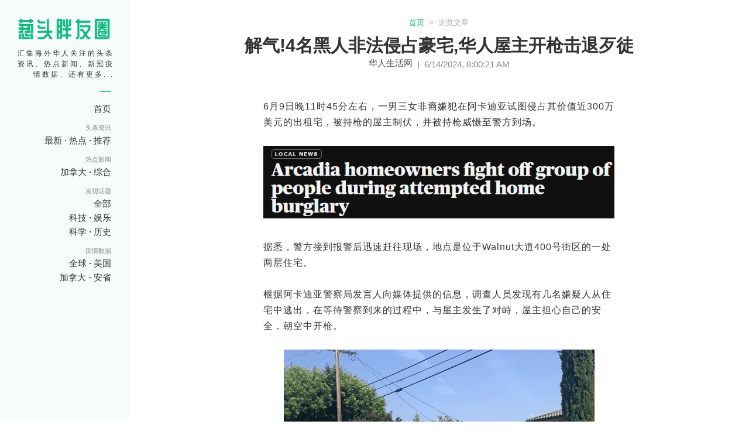

--- FILE ---
content_type: text/html; charset=utf-8
request_url: https://superpyq.com/article/666c30d6365291c538b2004c
body_size: 7944
content:
<!DOCTYPE html><html><head><meta charset="utf-8"><meta http-equiv="x-ua-compatible" content="ie=edge"><meta name="viewport" content="width=device-width, initial-scale=1"><meta name="description" content="6月9日晚11时45分左右，一男三女非裔嫌犯在阿卡迪亚试图侵占其价值近300万美元的出租宅，被持枪的屋主制伏，并被持枪威慑至警方到场。据悉，警方接到报警"><meta name="google" content="notranslate"><title>解气!4名黑人非法侵占豪宅,华人屋主开枪击退歹徒 - 葱头胖友圈</title><link rel="stylesheet" href="/stylesheets/style.css"><script async src="https://pagead2.googlesyndication.com/pagead/js/adsbygoogle.js?client=ca-pub-2683258632979580" crossorigin="anonymous"></script></head><body><div class="relative"><header class="fixed w-220 bg-trans h-100vh" id="sideheader"><a class="block pt-30 text-center hzlogo" href="/"><img class="w-160 mx-auto" src="/images/pyq-hz.png"></a><div class="font-12 color-black-3 line-height-sm text-right"><div class="relative py-10 px-25 spacing-3 secondary-font">汇集海外华人关注的头条资讯、热点新闻、新冠疫情数据、还有更多... </div></div><div class="nav-dividor"></div><div class="flex flex-column font-15"><div class="px-30"><div class="flex justify-end font-15 nav-subgroup"><a href="/"><span class="color-black-3">首页
  </span></a></div><div class="text-right font-11 secondary-font mt-15 color-black-8">头条资讯</div><div class="flex mt-5 justify-end font-15 nav-subgroup"><a href="/articles"><span class="color-black-3">最新</span></a><span class="dot">&nbsp;&middot;&nbsp;</span><a href="/popular"><span class="color-black-3">热点</span></a><span class="dot">&nbsp;&middot;&nbsp;</span><a href="/picked"><span class="color-black-3">推荐
  </span></a></div><div class="text-right font-11 secondary-font mt-15 color-black-8">热点新闻</div><div class="flex mt-5 justify-end font-15 nav-subgroup"><a href="/ca"><span class="color-black-3">加拿大</span></a><span class="dot">&nbsp;&middot;&nbsp;</span><a href="/news"><span class="color-black-3">综合
</span></a></div><div class="text-right font-11 secondary-font mt-15 color-black-8">发现话题</div><div class="flex mt-5 justify-end font-15 nav-subgroup"><a href="/topic"><span class="color-black-3">全部
</span></a></div><div class="flex mt-5 justify-end font-15 nav-subgroup"><a href="/topic/tag/科技"><span class="color-black-3">科技</span></a><span class="dot">&nbsp;&middot;&nbsp;</span><a href="/topic/tag/娱乐"><span class="color-black-3">娱乐
</span></a></div><div class="flex mt-5 justify-end font-15 nav-subgroup"><a href="/topic/tag/科学"><span class="color-black-3">科学</span></a><span class="dot">&nbsp;&middot;&nbsp;</span><a href="/topic/tag/历史"><span class="color-black-3">历史

</span></a></div><div class="text-right font-11 secondary-font mt-15 color-black-8">疫情数据</div><div class="flex mt-5 justify-end font-15 nav-subgroup"><a href="/covid"><span class="color-black-3">全球 </span></a><span class="dot">&nbsp;&middot;&nbsp;</span><a href="/covid/us"><span class="color-black-3">美国 </span></a></div><div class="flex mt-5 justify-end font-15 nav-subgroup"><a href="/covid/ca"><span class="color-black-3">加拿大</span></a><span>&nbsp;-&nbsp;</span><a href="/covid/on"><span class="color-black-3">安省  

</span></a></div></div></div></header><div class="relative ml-220" id="congtou-content"><div class="bg-white hidden relative" id="subheader"><div class="relative"><a class="flex py-20 justify-center" href="/"><div class="block pt-3"><img class="w-50 mx-auto align-start" src="/images/logo.png"></div><div class="color-black-8 line-height-sm pl-5"><div class="color-black-5 font-14 font-bold spacing-1 relative -top-2"><span class="pl-10">superpyq.com</span></div><div class="color-green pl-10 font-12 secondary-font"><span>汇集海外华人关注的头条资讯、</span><br><span>热点新闻、新冠疫情数据等等</span></div></div></a></div></div><div class="relative hidden bg-white" id="subheader-nav"><div class="flex secondary-font"><a class="flex-grow color-black-3 nav-home" href="/"><div>首页</div></a><div class="flex-grow nav-group"><div class="gp-head"><a class="flex-grow color-black-3" href="/popular">头条资讯</a></div></div><div class="flex-grow nav-group"><div class="gp-head"><a class="flex-grow color-black-3" href="/ca">加国新闻</a></div></div><div class="flex-grow nav-group"><div class="gp-head"><a class="flex-grow color-black-3" href="/topic">发现话题</a></div></div><div class="flex-grow nav-group"><div class="gp-head"><a class="flex-grow color-black-3" href="/covid">疫情数据</a></div></div></div></div><div class="px-20"><div class="fixed flex flex-column right-20 bottom-20 z-index-20 hidden" id="floating-btns"><a class="bg-green px-3 py-2 font-20 shadow color-white mb-10 round" href="/"> <img class="h-30" src="/images/icons/home.svg"></a><button class="bg-green p-8 font-20 shadow round text-center" type="button" onclick="handleScrolltoTop()">⇧</button></div><div class="max-w-800 mx-auto"><div class="bg-white px-10 pt-30 pb-50"><p class="text-center font-13"><a class="color-green" href="/">首页</a><span class="color-black-a">&nbsp;&nbsp;>&nbsp;&nbsp;</span><span class="color-black-a">浏览文章</span></p><h1 class="font-30 mt-10 text-center font-bold secondary-font color-black-3">解气!4名黑人非法侵占豪宅,华人屋主开枪击退歹徒</h1><div class="flex color-black-8 font-light justify-center"><div class="color-black-5">华人生活网</div><div class="relative top-2">&nbsp;&nbsp;|&nbsp;&nbsp;</div><div class="relative top-2">6/14/2024, 8:00:21 AM</div></div><div class="acnt max-w-600 mt-50 mx-auto break-all"><div class='article-body'>
6月9日晚11时45分左右，一男三女非裔嫌犯在阿卡迪亚试图侵占其价值近300万美元的出租宅，被持枪的屋主制伏，并被持枪威慑至警方到场。<br>
<br>
<center><img  src="https://img.superpyq.com/2024/06/14/Jun_14_2024_07_59_46_https___web_popo8_com_202406_12_0_023c1cc7ectype_png_size_771_484_end_jpg.jpeg" width="600"><br>
</center><br>
据悉，警方接到报警后迅速赶往现场，地点是位于Walnut大道400号街区的一处两层住宅。<br>
<br>
根据阿卡迪亚警察局发言人向媒体提供的信息，调查人员发现有几名嫌疑人从住宅中逃出，在等待警察到来的过程中，与屋主发生了对峙，屋主担心自己的安全，朝空中开枪。<br>
<br>
<center><img  src="https://img.superpyq.com/2024/06/14/Jun_14_2024_07_59_46_https___web_popo8_com_202406_12_3_8b398c822btype_png_size_531_132_end_jpg.jpeg"><br>
<br>
图片来源：《世界日报》</center><br>
<br>
据初步调查，这四名嫌疑人似乎打算非法占据这栋高档住宅并试图在其中建立居住权。现场调查显示，嫌犯已更换了门锁，并试图将个人物品搬入住宅。警方在住宅门口发现了他们遗留的垃圾和杂物。<br>
<br>
这栋房屋市值约289万美元，占地4600平方英尺，内有4间卧室和4间浴室。根据Zillow的记录，这套房子在去年10月挂牌出租，每月租金大约为8000美元。<br>
<br>
<center><img  src="https://img.superpyq.com/2024/06/14/Jun_14_2024_07_59_46_https___web_popo8_com_202406_12_0_8c917200f1type_png_size_660_105_end_jpg.jpeg" width="600"><br>
<br>
图片来源：《世界日报》<br>
</center><br>
知情人士透露，这套房屋原本处于出租状态，前租客最近才搬走。住在附近的房东经常前来查看，7日时房屋内还无人居住，但9日晚间，房东突然发现有四个人携带行李试图入住。由于门锁被更换，房东返回家中取来枪支，并带着妻儿在半夜赶回现场报警。<br>
<br>
<center><img  src="https://img.superpyq.com/2024/06/14/Jun_14_2024_07_59_46_https___web_popo8_com_202406_12_2_8e084eb904type_png_size_798_133_end_jpg.jpeg" width="600"><br>
<br>
图片来源：《世界日报》<br>
</center><br>
在等待警方到来期间，四名嫌犯试图抱着东西逃走，屋主夫妇奋力阻止。在冲突过程中，屋主的妻子的眼镜被打飞，儿子的衣服被撕破。最终，三名女嫌犯驾驶车辆逃离现场，而屋主则成功阻止了男嫌犯的逃跑，并通过鸣枪来吓阻对方。<br>
<center><br>
<img  src="https://img.superpyq.com/2024/06/14/Jun_14_2024_07_59_46_https___web_popo8_com_202406_12_5_2f0158e857type_png_size_741_179_end_jpg.jpeg" width="600"><br>
</center><br>
据目击者称，当时情况非常混乱，屋主和嫌犯之间的对抗愈演愈烈。在这一过程中，屋主成功制伏了一名嫌疑人，并将其控制在现场。<br>
<br>
在警方赶到后，立即将现场的嫌犯拘留。与此同时，另外三名嫌疑人在逃离现场后不久也被捕。警方确认，四名嫌疑人分别为32岁的Uried Benitez、35岁的Stephanie Burwell、29岁的Phyllis Cheong和31岁的Marisa Williams。<br><center></center>
<br>
警方发言人表示：“这起事件中没有人因枪击受伤，但屋主和嫌犯因肢体冲突均受了轻伤，已由医护人员在现场进行了简单处理。”<br>
<br>
与此同时，在加州奥克兰发生一起致命枪击事件，引发社会广泛关注。一名77岁的男性屋主在家中遭遇三名窃贼入侵时，开枪击毙其中一人。目前，该屋主已被警方以涉嫌谋杀罪逮捕。<br>
<br>
据报道，事件发生在周一下午6点前，地点位于东奥克兰的一处住宅。三名嫌犯——两男一女——驾驶一辆被盗的英菲尼迪Q40到达现场，随后潜入屋内。<br>
<br>
一名目击者向警方透露，当时三名嫌犯中有一人携带撬棍，正在试图入室。紧接着，目击者听到一声枪响。警察到达现场时，发现77岁的屋主持有一把柯尔特蟒蛇左轮手枪，并用枪指着女性嫌犯。根据法庭文件，屋主所持的武器被确认是被盗物品。<br>
<br>
警方透露，该女性嫌犯告诉他们，屋主开枪打死了她的同伙。虽然消防队员和医护人员到达后立即对受伤的嫌犯进行抢救，但他最终被宣布当场死亡。另一名嫌犯则持有一把仿制枪，并因涉嫌入室盗窃被逮捕。<br>
<br>
目前，77岁的屋主因涉嫌谋杀被警方拘留。阿拉米达郡地检官办公室正在对案件进行审查，预计将在周四决定是否对屋主提出正式指控。<br>
<br>
检方将评估这起致命枪击案是否属于正当防卫的范畴，决定是否对屋主提起诉讼。这一案件的法律走向，将对当地社区及类似案件的处理产生重要影响。<br>
<br>
该事件在社交媒体和当地社区中引起了广泛的讨论，人们关注的焦点集中在如何在法律框架下处理自卫与防卫权的问题。<br>
<br>
很多人或许会疑惑，为什么屋主受到侵害自卫反击却反遭指控？<br>
<br>
其实，在美国不少的州都有“城堡法”，所谓的“城堡法”（Castle Law / Castle Doctrine）又被称为居所防御法，赋予公民在特定情况下，可以对入侵其宅邸者使用武力，甚至是致命武力，来进行防卫和对抗的权力，而对于所造成的后果免于法律责任且不被起诉。在某些州，这项权利也扩大到机动车或工作场所等合法占用的空间。<br>
<center><br>
<img  src="https://img.superpyq.com/2024/06/14/Jun_14_2024_07_59_46_https___web_popo8_com_202406_12_4_a2c88e4b44type_png_size_547_161_end_jpg.jpeg"><br>
</center><br>
而在加州确是典型的弱城堡法，房主人只有在先警告、然后退让、已经被侵害、走投无路时才能防御性的开枪，而且只能在自己的家，不能在自己车里。加州法律规定，如果你有机会逃离家里来躲避，你应该先逃走并报警。如果逃不走，你应该躲在房间的角落里并拨通911，让接线员听见你防御的全过程。<br>
<br>
因此，不同的州对于一件事情的结果可能完全不同，大家一定要了解自己所在州的情况后才能进行自卫反击！			<!--内容下-->
			<pre></pre>
</div></div><div class="mt-50 max-w-600 font-13 color-black-8 mx-auto">免责声明：非本网注明原创的信息，皆为程序自动获取自网络，目的在于传递更多信息，并不代表本网赞同其观点和对其真实性负责； 如果页面侵犯到您的权益，请发送邮件至<a href="/cdn-cgi/l/email-protection" class="__cf_email__" data-cfemail="1c74797070735c7f73727b687369327f7d">[email&#160;protected]</a>， 并提供相关证明(版权证明、身份证明、以及侵权链接)， 我们将很快删除。
</div></div><div class="bg-white px-30 border-t-black-d" id="more-article-container"><div class="max-w-600 mx-auto py-30"><div class="font-17 mb-5">更多文章</div><div class="py-5"><a class="color-black-5" href="/article/66c52bfbb4d06546d65669a2">巴黎奥运会打响!美国代表队的10个华裔孩子引人注目</a><span>&nbsp;</span><a class="color-black-a font-light" href="/archive/2024-08-20">2024-08-20</a></div><div class="py-5"><a class="color-black-5" href="/article/66c4d6429309fc9bf8ad78ea">要命!外国游客到纽约旅游,被“神经病”推下铁轨</a><span>&nbsp;</span><a class="color-black-a font-light" href="/archive/2024-08-20">2024-08-20</a></div><div class="py-5"><a class="color-black-5" href="/article/66c417fdecdef1ffe021e0eb">哥哥辟谣全红婵奖金高达千万:我们没问她要钱</a><span>&nbsp;</span><a class="color-black-a font-light" href="/archive/2024-08-20">2024-08-20</a></div><div class="py-5"><a class="color-black-5" href="/article/66c3b2fd9a9c273a8235b4ec">最关键的3个摇摆州!哈里斯VS川普民调,戏剧性变化</a><span>&nbsp;</span><a class="color-black-a font-light" href="/archive/2024-08-19">2024-08-19</a></div><div class="py-5"><a class="color-black-5" href="/article/66c2fde7152adc9521ce14cc">刀插墙上!挪威王储妃长子家暴,被捕承认酗酒吸毒</a><span>&nbsp;</span><a class="color-black-a font-light" href="/archive/2024-08-19">2024-08-19</a></div><div class="py-5"><a class="color-black-5" href="/article/66c24ab2577b6a2b092af755">土耳其总统当众扇小男孩巴掌,因为孩子没亲他的手</a><span>&nbsp;</span><a class="color-black-a font-light" href="/archive/2024-08-18">2024-08-18</a></div><div class="py-5"><a class="color-black-5" href="/article/66c20684400e0aa77da4b232">好多人都看到了!纽约拉瓜迪亚机场上空是UFO吗(图/视)</a><span>&nbsp;</span><a class="color-black-a font-light" href="/archive/2024-08-18">2024-08-18</a></div><div class="py-5"><a class="color-black-5" href="/article/66bfc88ec38e0be04967a817">幸亏做了这件事!洛杉矶华人的银行账户差点被清空</a><span>&nbsp;</span><a class="color-black-a font-light" href="/archive/2024-08-16">2024-08-16</a></div><div class="py-5"><a class="color-black-5" href="/article/66bd440d579501e2d67ca22f">美国五角大楼“披萨指数”暴增 暗示恐有大事发生</a><span>&nbsp;</span><a class="color-black-a font-light" href="/archive/2024-08-14">2024-08-14</a></div><div class="py-5"><a class="color-black-5" href="/article/66bd1e44ab275ca9d374325a">太欺负人!纽约市长:华人万人大游行是歧视黑人(图/视)</a><span>&nbsp;</span><a class="color-black-a font-light" href="/archive/2024-08-14">2024-08-14</a></div><div class="mt-10 flex font-14"><a class="color-green" href="/popular">热点资讯</a><span class="color-green">&nbsp;&nbsp;|&nbsp;&nbsp;</span><a class="color-green" href="/ca">加国新闻</a><span class="color-green">&nbsp;&nbsp;|&nbsp;&nbsp;</span><a class="color-green" href="/covid/ca">疫情追踪</a><span class="color-green">&nbsp;&nbsp;|&nbsp;&nbsp;</span><a class="color-green" href="/topic">发现话题</a></div></div></div></div><div class="mx-auto max-w-600"><div class="mt-50 px-5"><div class="font-18 color-black-3"><span>发表评论</span><span class="font-13 color-black-8">&nbsp;(5个字符以上)</span></div><div class="mt-10 max-w-600"><form onsubmit="return handleSubmitComment(event)"><textarea class="w-full border-none bg-black-de" id="comment" rows="6" placeholder="欢迎留下想法，支持匿名评论"></textarea><div class="color-red font-13" id="comment-err"></div><div id="sbtn"><button class="bg-black-8 color-white px-15 py-8 mt-5" type="submit">发布</button></div></form></div></div><div class="mt-50 px-5" id="cmt-listing"></div><div class="hidden" id="cmt-load-more"><button class="px-10 py-5 spacing-1 bg-black-3" type="button" onclick="handleLoadMoreCmts(event)">加载更多评论</button></div></div><script data-cfasync="false" src="/cdn-cgi/scripts/5c5dd728/cloudflare-static/email-decode.min.js"></script><script>var e=!1,t=[],n=0,a=50,c=!1,o=document.getElementById("comment");function handleScrolltoTop(e){var t=e||0;window.scrollTo({top:t,behavior:"smooth"})}function formatTime(e){var t=new Date(e),n=" 发表于 ";return n+=t.getFullYear()+"-",n+=("0"+(t.getMonth()+1)).slice(-2)+"-",n+=("0"+t.getDate()).slice(-2)+" ",n+=("0"+t.getHours()).slice(-2)+":",n+=("0"+t.getMinutes()).slice(-2)}function handleCommentChange(t){t.preventDefault();var n=document.querySelector("#sbtn button");t.target.value.length>5&&!e?(n.classList.remove("bg-black-8","color-white"),n.classList.add("bg-green"),document.getElementById("comment-err").textContent="",e=!0):t.target.value.length<=5&&e&&(n.classList.add("bg-black-8","color-white"),n.classList.remove("bg-green"),e=!1)}function handleLoadMoreCmts(e){e.preventDefault();var a=t.length;fetch("/api/comment/666c30d6365291c538b2004c/"+a+"/50",{method:"GET",headers:{"Accept":"application/json","Content-Type":"application/json"}}).then(e=>e.json()).then(e=>{if(t=[...t,...e],e.length>0){for(var a=document.getElementById("cmt-listing"),c=0;c<e.length;c++){var o=document.createElement("div");o.classList.add("py-10","border-t-black-c");var d=document.createElement("div");let t=e[c].creator_name?e[c].creator_name:"匿名用户";t+=" "+formatTime(e[c].created_at),d.innerText=t,d.classList.add("font-13","color-black-8");var l=document.createElement("div");l.innerText=e[c].content,l.classList.add("mt-5","color-black-3"),o.appendChild(d),o.appendChild(l),a.appendChild(o)}n===t.length&&document.getElementById("cmt-load-more").classList.add("hidden")}}).catch(e=>{console.log("err",e)})}function handleSubmitComment(t){if(t.preventDefault(),e){var n=o.value;fetch("/api/comment/create/",{method:"POST",headers:{"Accept":"application/json","Content-Type":"application/json"},body:JSON.stringify({article:"666c30d6365291c538b2004c",content:n})}).then(e=>e.json()).then(e=>{if(e.created){o.value="";var t=e.comment,n=document.createElement("div");n.classList.add("py-10","border-t-black-c");var a=document.createElement("div");let d=t.creator_name?t.creator_name:"匿名胖友";d+=" "+formatTime(t.created_at),a.innerText=d,a.classList.add("font-13","color-black-8");var c=document.createElement("div");c.innerText=t.content,c.classList.add("mt-5","color-black-3"),n.appendChild(a),n.appendChild(c),document.getElementById("cmt-listing").prepend(n)}else{document.getElementById("comment-err").textContent="出错了，请稍候尝试"}}).catch(e=>{console.log("err",e)})}else{document.getElementById("comment-err").textContent="请确认评论长度超过5个字符"}}o.addEventListener("input",handleCommentChange),document.addEventListener("scroll",function(e){var t=document.getElementById("floating-btns");!c&&window.pageYOffset>=.7*screen.height?(t.classList.remove("hidden"),c=!0):c&&window.pageYOffset<.7*screen.height&&(t.classList.add("hidden"),c=!1)}),document.addEventListener("DOMContentLoaded",function(e){fetch("/api/comment/666c30d6365291c538b2004c/0/"+a,{method:"GET",headers:{"Accept":"application/json","Content-Type":"application/json"}}).then(e=>e.json()).then(e=>{if((t=[...e]).length>0)for(var n=document.getElementById("cmt-listing"),a=0;a<t.length;a++){var c=document.createElement("div");c.classList.add("py-10","border-t-black-c");var o=document.createElement("div");let e=t[a].creator_name?t[a].creator_name:"匿名胖友";e+=" "+formatTime(t[a].created_at),o.innerText=e,o.classList.add("font-13","color-black-8");var d=document.createElement("div");d.innerText=t[a].content,d.classList.add("mt-5","color-black-3"),c.appendChild(o),c.appendChild(d),n.appendChild(c)}}).catch(e=>{console.log("err",e)}),fetch("/api/comment/count/666c30d6365291c538b2004c",{method:"GET",headers:{"Accept":"application/json","Content-Type":"application/json"}}).then(e=>e.json()).then(e=>{(n=e.count)>a&&document.getElementById("cmt-load-more").classList.remove("hidden")}).catch(e=>{console.log("err",e)})});</script><div class="py-20 mt-30"><div class="text-center font-13 color-black-8 font-slight"> <span>&copy;2026 superpyq.com</span><span>&nbsp;&nbsp;|&nbsp;&nbsp;</span><a class="color-black-8" href="/terms">使用条款</a><span>&nbsp;&nbsp;|&nbsp;&nbsp;</span><a class="color-black-8" href="/about">关于我们</a></div></div></div></div></div><script async="" src="https://www.googletagmanager.com/gtag/js?id=UA-136522911-3"></script><script>window.dataLayer = window.dataLayer || [];
function gtag(){dataLayer.push(arguments);}
gtag('js', new Date());
gtag('config', 'UA-136522911-3');</script></body></html>

--- FILE ---
content_type: text/html; charset=utf-8
request_url: https://www.google.com/recaptcha/api2/aframe
body_size: 267
content:
<!DOCTYPE HTML><html><head><meta http-equiv="content-type" content="text/html; charset=UTF-8"></head><body><script nonce="CHLLRM7gpuDDui0X8UITpg">/** Anti-fraud and anti-abuse applications only. See google.com/recaptcha */ try{var clients={'sodar':'https://pagead2.googlesyndication.com/pagead/sodar?'};window.addEventListener("message",function(a){try{if(a.source===window.parent){var b=JSON.parse(a.data);var c=clients[b['id']];if(c){var d=document.createElement('img');d.src=c+b['params']+'&rc='+(localStorage.getItem("rc::a")?sessionStorage.getItem("rc::b"):"");window.document.body.appendChild(d);sessionStorage.setItem("rc::e",parseInt(sessionStorage.getItem("rc::e")||0)+1);localStorage.setItem("rc::h",'1768932233627');}}}catch(b){}});window.parent.postMessage("_grecaptcha_ready", "*");}catch(b){}</script></body></html>